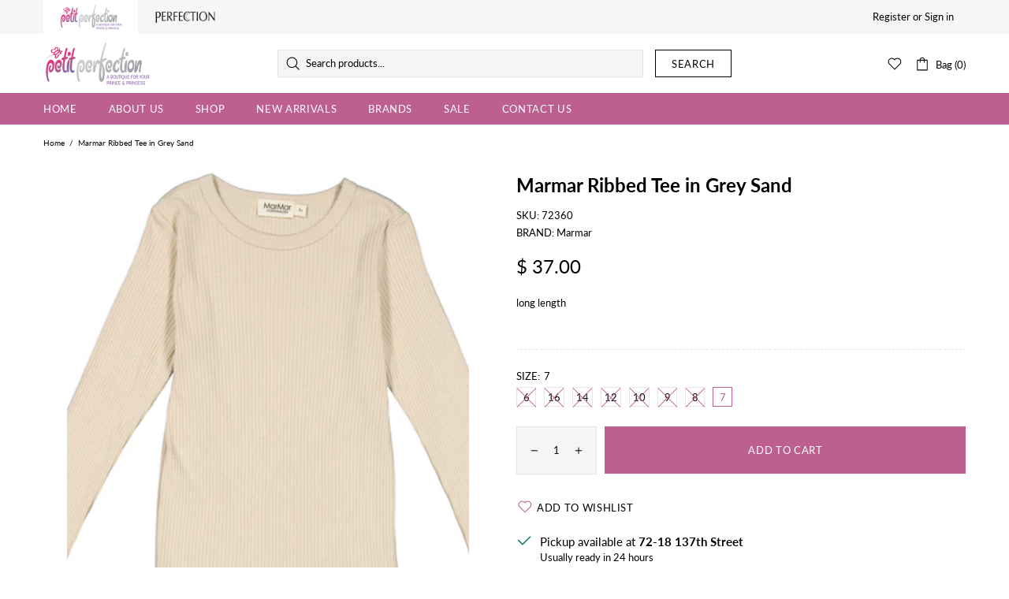

--- FILE ---
content_type: text/css
request_url: https://www.petitperfection.com/cdn/shop/t/6/assets/custom.css?v=68908670813979583991708318514
body_size: 116
content:
.hero-banner .container{padding:0!important}.custom-heading.product-slider{text-align:center;color:#000;margin-bottom:30px}.product-page-info__field input[type=number]{padding:21px 15px}.product-collection__more-info{font-size:13px}h2.h4.carousel__title{font-family:Lato,sans-serif}h2.h4.carousel__title a{font-weight:400!important;padding-bottom:10px}h2.h4.carousel__title a.active{border-bottom:2px solid #000}.home-about-block{padding:80px 0;background-color:#ffedf7}.home-about-block h2{color:#000!important}.home-about-block p{font-size:17px!important;line-height:30px;color:#3c3c3c;margin-bottom:20px}.home-about-block img.banner-img{border:5px solid #be5f92}.home-pc-about-block{background-color:#1e1e1e}.home-pc-about-block h2{color:#fff!important;padding-top:40px}.home-pc-about-block p{font-size:17px!important;line-height:30px;color:#fff;margin-bottom:20px}.home-pc-about-block img.banner-img{border:0px solid #be5f92}.home-pc-about-block .promobox__btn-1{margin-bottom:40px}.information-line--style-4{background-color:#f8deec!important}.information-line--style-4 .icon{fill:#000!important}.information-line--style-4 h6{color:#000!important;font-family:Lato,sans-serif!important;font-weight:700!important}.information-line--style-4 p{color:#565656!important}#footer{font-family:Lato,sans-serif}#footer h5{font-size:15px;font-family:Lato,sans-serif;letter-spacing:unset}#footer li a{font-size:13px;font-weight:700}.footer__subscription p,.footer__copyright{font-size:11px;font-weight:700}.page{font-size:15px;line-height:23px}.page h4{margin-bottom:10px}@media (max-width: 767px){.home-about-block .container{max-width:100%}.home-about-block h2{margin-bottom:25px}.home-about-block img.banner-img{margin-top:25px}.home-about-block{padding:50px 0}}body .header__line-additional{background-color:#f6f6f6;border-bottom:none}body .brand-list-logo{display:grid;grid-template-columns:120px 120px}body .brand-list-logo a{padding:5px 20px;display:inline-block;align-items:center;display:flex}body .brand-list-logo a.active{background-color:#fff}body .header__content.header__content--sticky{opacity:1!important}@media (max-width:767px){.brand-list-logo{grid-template-columns:100px 100px}}body.pink-clr .header__line--colorize-2,body.pink-clr .product-collection__button-add-to-cart .btn:hover,body.pink-clr .product-options__value.disabled-hidden span:before,body.pink-clr .product-options__value.disabled-hidden span:after{background-color:#be5f92}body.pink-clr .product-page-info__button-add-to-cart .btn{background-color:#be5f92;border-color:#be5f92}body.pink-clr .product-page-info__button-add-to-cart .btn:hover{background-color:#fff;border-color:#000}body.pink-clr .collection-page-heading h1,body.pink-clr .menu__title:hover,body.pink-clr .menu__title,body.pink-clr #footer h5,body.pink-clr .product-options__value--text.active{color:#be5f92}body.pink-clr .product-collection__button-add-to-cart .btn{border-color:#be5f92}body.pink-clr .product-options__value--text.active{border-color:#be5f92!important}body.pink-clr .btn.btn--text.js-store-lists-add-wishlist .icon{fill:#be5f92}#perfectioncouture .information-line--style-1{background:#f9f9f9}body ul.sw-carousel-dots li{width:auto}body ul.sw-carousel-dots li:before{background-color:#fff}body .sw-instagram-container .sw-carousel-dots li div{width:6px;height:6px;background:var(--theme5)}body .sw-instagram-container .sw-carousel-dots li.sw-carousel-active div{width:10px;height:10px;background:#000}body ul:not(.list-unstyled):not([list-unstyled]) li{padding-left:10px}body ul.sw-carousel-dots{margin:20px 0 0!important}.sw-instagram.sw-instagram-box{padding-top:25px}
/*# sourceMappingURL=/cdn/shop/t/6/assets/custom.css.map?v=68908670813979583991708318514 */
